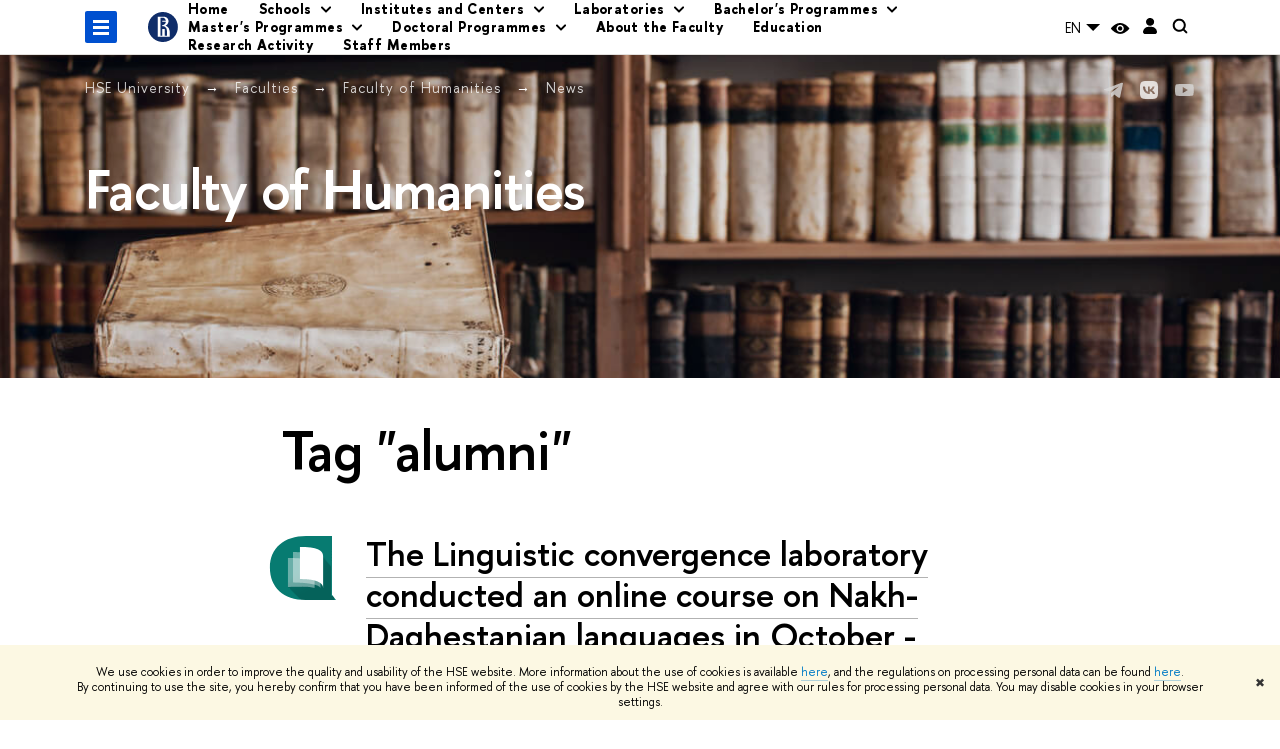

--- FILE ---
content_type: text/html; charset=utf-8
request_url: https://hum.hse.ru/en/news/tags/alumni/
body_size: 14797
content:
<!DOCTYPE html>
<html lang="en" itemscope itemtype="http://schema.org/WebPage">
<head>
	
	<title>Tag "alumni" – News – Faculty of Humanities – HSE University</title>

	
	<meta charset="utf-8">
	<meta http-equiv="X-UA-Compatible" content="IE=Edge" />
	
		<meta name="viewport" content="width=device-width, initial-scale=1"/>
	
	<meta property="og:title" content="Faculty of Humanities">
	<meta name="mrc__share_title" content="Faculty of Humanities">
	<meta itemprop="name" content="Faculty of Humanities"><meta property="og:image" content="https://www.hse.ru/images/fb/hse_en_thumb.jpg">
	<meta itemprop="image" content="https://www.hse.ru/images/fb/hse_en_thumb.jpg">
	<link rel="image_src" href="https://www.hse.ru/images/fb/hse_en_thumb.jpg"><meta property="og:url" content="https://hum.hse.ru/en/"><meta property="og:type" content="website">

	<link rel="apple-touch-icon" sizes="180x180" href="/f/src/global/i/favicon/favicon_ios_180x180.png">
	<link rel="icon" type="image/png" sizes="32x32" href="/f/src/global/i/favicon/favicon_32x32.png">
	<link rel="icon" type="image/png" sizes="16x16" href="/f/src/global/i/favicon/favicon_16x16.png">
	<link rel="mask-icon" href="/f/src/global/i/favicon/favicon.svg" color="#0F2D69">
	<link rel="manifest" href="/f/src/manifest/manifest_en.json">
	<meta name="msapplication-config" content="/f/src/global/i/favicon/browserconfig.xml">
	<link rel="shortcut icon" type="image/x-icon" href="/favicon.ico">
	
	<link href="https://hum.hse.ru/en/news/tags/alumni/" rel="canonical"><link rel="next" href="https://hum.hse.ru/en/news/tags/alumni/page2.html">
	
		<meta name="theme-color" content="#1658DA"/>
	
	

	<!--[if lt IE 10]><script src="/f/src/global/bower_components/es5-shim/es5-shim.min.js"></script><![endif]-->
	<script src="https://www.hse.ru/f/src/global/js/job.js" async></script>

	
	<link rel="stylesheet" href="/f/src/projects/unshm1/unshm1.css" media="all"/>
	<link rel="stylesheet" href="/f/src/global/css/vision.css" media="all">
	<link rel="stylesheet" href="/f/src/global/css/sitemap.css" media="all">
	<link rel="stylesheet" href="/f/src/global/css/fotorama.css" media="all">
	<link rel="stylesheet" href="/f/src/global/css/magnific-popup.min.css" media="all">
	<link rel="stylesheet" href="/f/src/global/css/owl.carousel2.min.css">

	
	
	
	
		<script src="/f/src/global/js/cache/jquery-1.12.4.min/jquery-ui/jquery.ui.touch-punch.min/hse.utils/errtrack/main/modernizr/popup/switcher/tag/jquery.cookie/sitemap.ajax/vision/fotorama/jquery.magnific-popup.min/ctrlshifte/owl.carousel2.min/emerge/events-switcher/masonry.pkgd.min/imagesloaded.pkgd.min/universal.js"></script>
	

	
	<script type="text/javascript" src="/f/src/global/js/gibs.js"></script>
	
	
	
		
	       		
		
	
		
	       		
		
	
		
	       		
	

		
	
		
	       		
	

		
	
		
	       		
	

		
	

	
	
	
		
	       		
		
	
		
	       		
	

		
	
		
	       		
	
	<link rel="stylesheet" href="/f/src/projects/unshm1/busedu.css" />
	<link rel="stylesheet" href="/f/src/projects/unshm1/promo.css" />
	<link rel="stylesheet" href="/f/src/projects/unshm1/overwrite.css" />
	<link rel="stylesheet" href="/f/src/pinkman/pinkman.css">
	
	
	<script src="/f/src/global/js/stellar.min.js"></script>
	<script src="/f/src/global/js/glide.js"></script>
	<script src="/f/src/global/js/dragscroll.js"></script>
	<script>
		if (!Object.assign) {
			Object.defineProperty(Object, 'assign', {
				enumerable: false,
				configurable: true,
				writable: true,
				value: function(target) {
					'use strict';
					if (target === undefined || target === null) {
						throw new TypeError('Cannot convert first argument to object');
					}

					var to = Object(target);
					for (var i = 1; i < arguments.length; i++) {
						var nextSource = arguments[i];
						if (nextSource === undefined || nextSource === null) {
							continue;
						}
						nextSource = Object(nextSource);

						var keysArray = Object.keys(Object(nextSource));
						for (var nextIndex = 0, len = keysArray.length; nextIndex < len; nextIndex++) {
							var nextKey = keysArray[nextIndex];
							var desc = Object.getOwnPropertyDescriptor(nextSource, nextKey);
							if (desc !== undefined && desc.enumerable) {
								to[nextKey] = nextSource[nextKey];
							}
						}
					}
					return to;
				}
			});
		}
		(function() {
			//polyfill closest IE11
			if (!Element.prototype.closest) {
			Element.prototype.closest = function(css) {
				var node = this;

				while (node) {
					if (node.matches(css)) return node;
					else node = node.parentElement;
				}
				return null;
				};
			}
		})();

		function initGlide(className, opt, replaceAll) {
			const glideOptions = {
			rewind: false,
				gap: 0,
				animationDuration: 700,
				breakpoints: {
					1279: {
						animationDuration: 500
					}
				},
				classes: {
					direction: {
						ltr: 'pk-glide_ltr',
						rtl: 'pk-glide_rtl'
					},
					slider: 'pk-glide_slider',
					carousel: 'pk-glide_carousel',
					swipeable: 'pk-glide_swipeable',
					dragging: 'pk-glide_dragging',
					cloneSlide: 'pk-glide__slide_clone',
					activeNav: 'pk-glide__bullet_active',
					activeSlide: 'pk-glide__slide_active',
					disabledArrow: 'pk-glide__arrow_disabled'
				}
			};
			const options = typeof replaceAll === 'undefined' ? Object.assign(glideOptions, opt || {}) : opt;
			var pkGlide = new Glide('.' + className, options);
			const glideEl = document.querySelector('.' + className);
			const glideSlides = glideEl.querySelectorAll('.pk-glide__slide');


			function slidesClassToggle() {
				const currentSlide = glideEl.querySelector('.pk-glide__slide_active');
				if (currentSlide) {
					let prevEl = currentSlide.previousElementSibling || currentSlide.parentNode.lastElementChild;
					let nextEl = currentSlide.nextElementSibling || currentSlide.parentNode.firstElementChild;
					Array.prototype.slice.call(glideSlides || []).forEach(function(element) {
						element.classList.remove('pk-glide__slide_prev');
						element.classList.remove('pk-glide__slide_next');
					});
					prevEl.classList.add('pk-glide__slide_prev');
					nextEl.classList.add('pk-glide__slide_next');
				}
			}

			function counterToggle() {
				const currentSlide = glideEl.querySelector('.pk-glide__slide_active');
				if (currentSlide) {
					const totalSlidesCounter = glideEl.querySelector('.pk-glide__total-slides');
					const currentSlideCounter = glideEl.querySelector('.pk-glide__current-slide');
					const nodes = Array.prototype.slice.call( currentSlide.parentElement.querySelectorAll('.pk-glide__slide:not(.pk-glide__slide_clone)') );
					const currentSlideIndex = nodes.indexOf(currentSlide) + 1;
					currentSlideCounter.textContent = currentSlideIndex;
					totalSlidesCounter.textContent = currentSlide.parentElement.querySelectorAll('.pk-glide__slide:not(.pk-glide__slide_clone)').length;
				}
			}

			pkGlide.on(['build.after'], function() {
				slidesClassToggle();
				counterToggle();
			});

			pkGlide.on(['run.before'], function() {
				if (glideEl.classList.contains('pk-glide_no-animation')) glideEl.classList.remove('pk-glide_no-animation');
				slidesClassToggle();
			});

			pkGlide.on(['run.after'], function() {
				counterToggle();
			});

			pkGlide.mount();

			glideEl.addEventListener('click', function(){
				pkGlide.update({autoplay: 0});
			});
		}

		$(function(){
			/*
			$.stellar({
				responsive: true,
				horizontalScrolling: false,
				positionProperty: 'transform'
			});
			*/
			var fotoramaPromo = $('.fotorama--promo').data('fotorama');
			$('.js-fotorama__arr--next').on('click',function(){
				fotoramaPromo.show('>');
			});
			$('.js-fotorama__arr--prev').on('click',function(){
				fotoramaPromo.show('<');
			});
			localStorage.setItem("windowScrollTop", 0);
		});

			//foldable
			(function() {
				function init() {
					const foldableBlocks = document.querySelectorAll('.pk-foldable');

					function clickHandler(event) {
						const contentItem = event.target.closest('.pk-foldable__item')
						const content = contentItem.querySelector('.pk-foldable__content');
						const index = Array.from(contentItem.parentNode.children).indexOf(contentItem);
						const contents = event.target.closest('.pk-foldable').querySelectorAll('.pk-foldable__content');
						if(content) {
							Array.prototype.forEach.call((contents || []), function (item, currentIndex) {
								if(index !== currentIndex) item.classList.remove('pk-foldable__content_selected');
							});
							content.classList.toggle('pk-foldable__content_selected');
						}
					}

					Array.prototype.forEach.call((foldableBlocks || []), function (foldable) {
						foldable.addEventListener('click', clickHandler);
					});
				}
				document.addEventListener('DOMContentLoaded', init);
			})();


			//left or right submenu pos
			(function() {
				function init() {
					function calculateMenuPos() {
						const popups = document.querySelectorAll('.pk-submenu-popup');
						Array.prototype.forEach.call((popups || []), function (popup) {
							const leftCornerPos = popup.getBoundingClientRect().left;
							const blockWidth = popup.getBoundingClientRect().width;
							const submenu = popup.querySelector('.pk-submenu_submenu');
							if(submenu) {
								const submenuWidth = submenu.getBoundingClientRect().width || 0;
								const pos = document.body.clientWidth - (leftCornerPos + blockWidth + submenuWidth);
								if (pos < 0) {
									popup.classList.add('pk-submenu-popup_right');
								} else {
									popup.classList.remove('pk-submenu-popup_right');
								}
							}
						});
					}

					let resizeTimeout;
					function resizeThrottler() {
						if ( !resizeTimeout ) {
							resizeTimeout = setTimeout(function() {
								resizeTimeout = null;
								calculateMenuPos();
							}, 66);
						}
					}
					calculateMenuPos();
					window.addEventListener("resize", resizeThrottler, false);
				}
				document.addEventListener('DOMContentLoaded', init);
			})();

			//tabs
			(function() {
				function init() {
					const tabsBlocks = document.querySelectorAll('.pk-tabs');

					function clickHandler(event) {
						const tabItem = event.target.closest('.pk-tabs__item');
						if(tabItem) {
							const index = Array.from(tabItem.parentNode.children).indexOf(tabItem);
							selectContainer(event, tabItem, index);
						}
						if (tabItem && !tabItem.classList.contains('pk-tabs__item_selected')) {
							selectTab(event, tabItem);
						}
					}

					function selectContainer(event, tabItem, index) {
						const contents = tabItem.closest('.pk-tabs').querySelectorAll('.pk-tabs__content');
						Array.prototype.forEach.call((contents || []), function (item, curentIndex) {
								item.classList.remove('pk-tabs__content_selected');
								if (curentIndex == index) item.classList.add('pk-tabs__content_selected');
						});
					}

					function selectTab(event, activeTab) {
						const tabs = event.target.closest('.pk-tabs__list').querySelectorAll('.pk-tabs__item');
						Array.prototype.forEach.call((tabs || []), function (item) {
							item.classList.remove('pk-tabs__item_selected');
						});
						activeTab.classList.add('pk-tabs__item_selected');
					}
					Array.prototype.forEach.call((tabsBlocks || []), function (tabBlock) {
						tabBlock.addEventListener('click', clickHandler);
					});
				}
				document.addEventListener('DOMContentLoaded', init);
			})();
	</script>
	<script>
		$(function(){
			const page = $('.page');
			$('.pk-menu__item').hover(function(){
				const currentEl = $(this);
				const popup = currentEl.find('.pk-submenu-popup');
				const leftOffset = currentEl.offset().left - page.offset().left;
				const rightOfset = page.width() - currentEl.width() - leftOffset;

				if(rightOfset < 360) {
					popup.css('left',  (rightOfset - 360) + 'px');
				} else {
					popup.css('left',  0);
				}
			});
			const menu = document.querySelector('.pk-menu');
			if (menu) {
				menu.addEventListener('click', function(e){
					const itemArr = e.target.closest('.pk-menu__arr');
					const itemLabel = e.target.closest('.pk-menu__link');
					const subitemArr = e.target.closest('.pk-submenu__arr');
					const subitemLabel = e.target.closest('.pk-submenu__link');
					if ( itemArr || (itemLabel && !itemLabel.hasAttribute('href')) ) {
						const item = e.target.closest('.pk-menu__item_with-menu');
						if (item) item.classList.toggle('pk-menu__item_open');
					}
					if ( subitemArr || (subitemLabel && !subitemLabel.hasAttribute('href')) ) {
						const subitem = e.target.closest('.pk-submenu__item_with-menu');
						if (subitem) subitem.classList.toggle('pk-submenu__item_open');
					}
				});
			}
		});
	</script>
	<style>
		
			@media screen and (max-width: 995px) {
				.header-top, .header-board__title, .header-board__top {
					background-color: #1658DA
				}
			}
		
		
		
		
	</style>
	

		
	

	
	<script type="text/javascript">
		(function() {
			var s = document.createElement('script'); s.type = 'text/javascript'; s.async = true;
			s.src = '/f/src/_/jquery.orfo.js';
			s.onload = s.onreadystatechange = function() {
				if ($.fn.hseOrfo) {	// old IE...
					$(document).hseOrfo({
						'lang': 'en'
					});
				}
			};
			var t = document.getElementsByTagName('script')[0]; t.parentNode.insertBefore(s, t);
		})();

		$(function() {
			var sidebar = '.sidebar .sidebar__inner';
			var modules = '.modules .modules__inner';
			var content = '.content .content__inner';
			var custom = '.js-orfo';
			var selector = $($.grep([custom, sidebar, modules, content], function(selector) { return $(selector).length})).get(0);

			if( selector ) {
				var mistake = "&lt;br /&gt; &lt;noindex&gt; &lt;span class=&quot;with-icon with-icon_tick&quot;&gt;&amp;nbsp;&lt;/span&gt; &lt;p class=&quot;last_child with-indent&quot;&gt; Have you spotted a typo?&lt;br /&gt; Highlight it, click Ctrl+Enter and send us a message. Thank you for your help! &lt;/p&gt; &lt;/noindex&gt;";
				var code = $('<textarea/>').html(mistake).text() 
				$(selector).append(code);
			}
		});
	</script>

	<!-- counter -->
	
		<script src="/f/gtm/ip"></script><script type='text/javascript'><!--
(function(w,d,s,l,i){w[l]=w[l]||[];w[l].push({'gtm.start':
	new Date().getTime(),event:'gtm.js'});var f=d.getElementsByTagName(s)[0],
	j=d.createElement(s),dl=l!='dataLayer'?'&l='+l:'';j.async=true;j.src=
	'https://www.googletagmanager.com/gtm.js?id='+i+dl;f.parentNode.insertBefore(j,f);
	})(window,document,'script','dataLayer','GTM-P6DCQX');
//-->
</script>
	
	<!-- /counter -->
	


	
</head>
<body data-lang="en" data-unit="139191145">
	


	<!-- LAYOUT -->
	
	<div class="page page_publications">
		
<!--noindex-->
	<div style="display:none;" class="browser_outdate">
		В старых версиях браузеров сайт может отображаться некорректно. Для оптимальной работы с сайтом рекомендуем воспользоваться современным браузером.
	</div>
	
	<div style="display:none;" class="gdpr_bar">
		<div class="gdpr_bar__inner">
			<noindex>
<p>We use cookies in order to improve the quality and usability of the HSE website. More information about the use of cookies is available <a href="https://www.hse.ru/en/cookie.html">here</a>, and the regulations on processing personal data can be found <a href="https://www.hse.ru/en/data_protection_regulation">here</a>. By&nbsp;continuing to use the site, you hereby confirm that you have been informed of the use of cookies by the HSE website and agree with our rules for processing personal data. You may disable cookies in your browser settings.</p>
</noindex>
			<span class="gdpr_bar__close">&#x2716;</span>
		</div>
	</div>
	
<!--/noindex-->

		
	
	
		
	
	
	<header class="pk-header " style="background-color: #F8F5F2;background-image: url(/pubs/share/direct/867001268.jpg);
					background-size:cover;
					background-repeat:no-repeat;">
		
	

		
			<div class="pk-header__overlay" style="background: #0f2d69; opacity: 0.12;"></div>
		
		<div class="pk-top">
			<div class="sv-control">
			<div class="sv-control__block">
				<ul class="sv-control__list sv-size">
					<li data-type="size" data-value="normal" class="sv-control__item sv-control__item--s_normal active">A</li>
					<li data-type="size" data-value="medium" class="sv-control__item sv-control__item--s_medium">A</li>
					<li data-type="size" data-value="large" class="sv-control__item sv-control__item--s_large">A</li>
				</ul>
			</div>
			<div class="sv-control__block">
				<ul class="sv-control__list sv-spacing">
					<li data-type="spacing" data-value="normal" class="active sv-control__item sv-control__item--ls_normal">ABC</li>
					<li data-type="spacing" data-value="medium" class="sv-control__item sv-control__item--ls_medium">ABC</li>
					<li data-type="spacing" data-value="large" class="sv-control__item sv-control__item--ls_large">ABC</li>
				</ul>
			</div>
			<div class="sv-control__block">
				<ul class="sv-control__list sv-contrast">
					<li data-type="contrast" data-value="normal" class="sv-control__item sv-control__item---color1 active">А</li>
					<li data-type="contrast" data-value="invert" class="sv-control__item sv-control__item---color2">А</li>
					<li data-type="contrast" data-value="blue" class="sv-control__item sv-control__item---color3">А</li>
					<li data-type="contrast" data-value="beige" class="sv-control__item sv-control__item---color4">А</li>
					<li data-type="contrast" data-value="brown" class="sv-control__item sv-control__item---color5">А</li>
				</ul>
			</div>
			<div class="sv-control__block">
				<ul class="sv-control__list sv-image">
					<li data-type="image" data-value="on" class="sv-control__item sv-control__item--image_on active"></li>
					<li data-type="image" data-value="off" class="sv-control__item sv-control__item--image_off"></li>
				</ul>
			</div>
			<div class="sv-control__block">
				<div class="sv-off js-sv-off">
					Regular version of the site
				</div>
			</div>
		</div>
			
				
					<div class="header-top header-top--primary ">
		<div class="header-top__left">
			
		<span class="control control_sitemap">
			<!--ins></ins-->
			<span class="control_sitemap__line"></span>
		</span>

			<a href="https://www.hse.ru/en/" class=" simple-logo">
				<svg xmlns="http://www.w3.org/2000/svg" width="30" height="30" viewBox="0 0 309 309" fill="none">
					<path fill-rule="evenodd" clip-rule="evenodd" d="M68.4423 26.0393C93.7686 9.06174 123.545 0 154.005 0C194.846 0 234.015 16.275 262.896 45.2451C291.777 74.2153 308.005 113.508 308.01 154.481C308.013 185.039 298.984 214.911 282.065 240.321C265.145 265.731 241.094 285.537 212.953 297.234C184.813 308.931 153.847 311.993 123.972 306.034C94.0966 300.074 66.6537 285.361 45.1138 263.755C23.5739 242.148 8.90442 214.619 2.96053 184.649C-2.98335 154.678 0.0653089 123.612 11.721 95.3799C23.3767 67.1476 43.1159 43.0168 68.4423 26.0393ZM180.336 140.561C212.051 151.8 224.284 177.329 224.284 215.345V255.047H99.593V48.1729H154.908C175.847 48.1729 184.602 51.8575 194.493 59.5386C208.902 70.8654 211.166 87.3096 211.166 95.5561C211.299 106.453 207.484 117.028 200.43 125.316C195.128 132.023 188.214 137.269 180.336 140.561ZM196.038 211.485C196.038 168.722 182.396 145.328 147.339 145.328V134.927H147.553C152.962 134.963 158.306 133.751 163.173 131.385C168.041 129.018 172.301 125.561 175.624 121.28C182.066 113.463 183.387 106.093 183.688 99.5137H147.582V89.3566H183.378C182.573 82.4432 179.883 75.8863 175.604 70.4072C167.413 60.1917 155.812 58.4761 148.175 58.4761H127.771V243.779H147.582V174.57H173.554V243.652H196.038V211.485Z" fill="#0F2D69"></path>
				</svg>
			</a>
		</div><div class="header_breadcrumb is-mobile">
	<div class="header_breadcrumb__inner no_crumb_arrow">
		<a class="header_breadcrumb__link fa-header_body__crumb--first fa-header_body__crumb" href="https://www.hse.ru/en/">HSE University</a>
	</div>
</div>
		
			<div class="js-mobile_popup"><div class="header-board__top js-mobile_popup__top is-fixed is-mobile">
	<div class="header-top header-top--secondary">
		<div style="display: flex" class="left">
			
	

			

	<div class="dropdown-lang">
		<div class="dropdown-lang__control">
			
				
			
				
					EN
				
			
			<svg width="24" height="24" viewBox="0 0 24 24" fill="none" xmlns="http://www.w3.org/2000/svg">
				<path fill-rule="evenodd" clip-rule="evenodd" d="M5 9L12 16L19 9H5Z" fill="currentColor"></path>
			</svg>
		</div>
		<ul class="dropdown-lang__list">
			
				<li class="dropdown-lang__item">
					
						<a class="dropdown-lang__link link_no-underline js-lang-button" href="https://hum.hse.ru/news/">
							RU
						</a>
					
				</li>
			
				<li class="dropdown-lang__item">
					
				</li>
			
		</ul>
	</div>


			
        <a href="https://www.hse.ru/en/lkuser/" class="control control_user" title="User profile (HSE staff only)">
			<ins>
				<svg class="control_svg" width="17" height="18" viewBox="0 0 17 18" xmlns="http://www.w3.org/2000/svg"><path class="control__path" d="M13.702 13.175c.827.315 1.486.817 1.978 1.506.492.689.738 1.467.738 2.333h-16.419c0-1.417.532-2.5 1.595-3.248.394-.276 1.358-.591 2.894-.945.945-.118 1.457-.374 1.536-.768.039-.157.059-.61.059-1.358 0-.118-.039-.217-.118-.295-.157-.157-.315-.433-.472-.827-.079-.315-.157-.787-.236-1.417-.157.039-.285-.02-.384-.177-.098-.157-.177-.364-.236-.62l-.089-.443c-.157-.866-.098-1.28.177-1.24-.118-.157-.217-.532-.295-1.122-.118-.866-.059-1.634.177-2.303.276-.748.768-1.319 1.476-1.713.709-.394 1.476-.571 2.303-.532.787.039 1.506.276 2.156.709.65.433 1.093 1.024 1.329 1.772.197.551.217 1.319.059 2.303-.079.472-.157.768-.236.886.118-.039.207 0 .266.118.059.118.079.266.059.443l-.059.472c-.02.138-.049.246-.089.325l-.118.413c-.039.276-.108.472-.207.591-.098.118-.226.157-.384.118-.079.866-.217 1.476-.413 1.831 0 .039-.069.138-.207.295-.138.157-.207.256-.207.295v.65c0 .394.039.689.118.886.079.197.354.354.827.472.276.118.679.217 1.211.295.532.079.935.177 1.211.295z" fill="#0F2D69"/></svg>
			</ins>
        </a>

			<span class="control control_white control_search js-search_mobile_control" title="Search"><ins><svg class="control_svg" width="19" height="19" viewBox="0 0 19 19" xmlns="http://www.w3.org/2000/svg"><path d="M12.927 7.9c0-1.384-.492-2.568-1.476-3.552s-2.168-1.476-3.552-1.476-2.568.492-3.552 1.476-1.476 2.168-1.476 3.552.492 2.568 1.476 3.552 2.168 1.476 3.552 1.476 2.568-.492 3.552-1.476 1.476-2.168 1.476-3.552zm4.053 11.1l-4.603-4.592c-1.339.928-2.832 1.391-4.477 1.391-1.07 0-2.093-.208-3.069-.623-.976-.415-1.818-.976-2.525-1.683-.707-.707-1.268-1.549-1.683-2.525-.415-.976-.623-1.999-.623-3.069 0-1.07.208-2.093.623-3.069.415-.976.976-1.818 1.683-2.525.707-.707 1.549-1.268 2.525-1.683.976-.415 1.999-.623 3.069-.623 1.07 0 2.093.208 3.069.623.976.415 1.818.976 2.525 1.683.707.707 1.268 1.549 1.683 2.525.415.976.623 1.999.623 3.069 0 1.646-.464 3.138-1.391 4.477l4.603 4.603-2.031 2.02z" fill="#1658DA"/></svg></ins></span>
		</div>
		<div class="right">
			<div class="header__controls">
				
					<span onclick="void(0)" class="control is-mobile control_menu control_menu--close js-control_menu_close"><ins></ins></span>
				
			</div>
		</div>
	</div>
	<div class="js-search_mobile_popup not_display is-mobile">
		<div class="search-form">
			<form action="https://www.hse.ru/en/search/index.html">
				<div class="search-form__button">
					<button class="button button_grey ">Search</button>
				</div>
				<div class="search-form__input">
					<input type="text" name="text" placeholder="Looking for..." class="input fa-search_input input100 input_mr">
					<input type="hidden" name="simple" value="1">
					<input name="searchid" type="hidden" value="2284688">
				</div>
			</form>
		</div>
		<div class="popup__block">
			<a href="https://hum.hse.ru/en/search/search.html?simple=0&searchid=2284688" class="link_white">Advanced search</a>
		</div>
	</div>
	<div class="header-board__title">
		<a class="link_white link_no-underline" href="https://hum.hse.ru/en/">Faculty of Humanities</a>
	</div>
</div>
<div class="js-mobile_popup__inner">
					
		<ul class="pk-menu ">
			
				
					<li class="pk-menu__item"><a href="https://hum.hse.ru/en/" class="pk-menu__link">Home</a></li>
				
			
				
					<li class="pk-menu__item pk-menu__item_with-menu"><span class="pk-menu__link">Schools</span>
						<i class="pk-menu__arr"></i>
						<div class="pk-submenu-popup">
							<ul class="pk-submenu pk-menu__sub pk-submenu_">
								
									
										<li class="pk-submenu__item"><a href="http://hist.hse.ru/en/" class="pk-submenu__link">Schools of History</a></li>
									
								
									
										<li class="pk-submenu__item"><a href="http://ling.hse.ru/en/" class="pk-submenu__link">Schools of Linguistics</a></li>
									
								
									
										<li class="pk-submenu__item"><a href="http://philology.hse.ru/en/" class="pk-submenu__link">Schools of Philological Studies</a></li>
									
								
									
										<li class="pk-submenu__item"><a href="http://lang.hse.ru/en/" class="pk-submenu__link">Schools of Foreign Languages</a></li>
									
								
									
										<li class="pk-submenu__item"><a href="https://phc.hse.ru/en/" class="pk-submenu__link">School of Philosophy and Cultural Studies</a></li>
									
								
									
										<li class="pk-submenu__item"><a href="https://hum.hse.ru/en/dopf/" class="pk-submenu__link">School of General and Applied Philology (archive)</a></li>
									
								
									
										<li class="pk-submenu__item"><a href="https://hum.hse.ru/en/ditl/" class="pk-submenu__link">School of Literary History and Theory (archive)</a></li>
									
								
							</ul>
						</div>
					</li>
				
			
				
					<li class="pk-menu__item pk-menu__item_with-menu"><span class="pk-menu__link">Institutes and Centers</span>
						<i class="pk-menu__arr"></i>
						<div class="pk-submenu-popup">
							<ul class="pk-submenu pk-menu__sub pk-submenu_">
								
									
										<li class="pk-submenu__item"><a href="https://iocs.hse.ru/en/" class="pk-submenu__link">Institute for Oriental and Classical Studies</a></li>
									
								
									
										<li class="pk-submenu__item"><a href="http://hist.hse.ru/en/war/" class="pk-submenu__link">International Center for the History and Sociology of World War II and Its Consequences</a></li>
									
								
									
										<li class="pk-submenu__item"><a href="http://www.hse.ru/en/rfl/" class="pk-submenu__link">Russian Language Centre</a></li>
									
								
									
										<li class="pk-submenu__item"><a href="https://hum.hse.ru/en/digital/" class="pk-submenu__link">HSE Centre for Digital Humanities</a></li>
									
								
									
										<li class="pk-submenu__item"><a href="https://www.hse.ru/en/neuroling/" class="pk-submenu__link">Center for Language and Brain</a></li>
									
								
									
										<li class="pk-submenu__item"><a href="https://hist.hse.ru/en/ica/" class="pk-submenu__link">International Centre of Anthropology</a></li>
									
								
									
										<li class="pk-submenu__item"><a href="https://cfs.hse.ru/en/" class="pk-submenu__link">Centre for Fundamental Sociology</a></li>
									
								
							</ul>
						</div>
					</li>
				
			
				
					<li class="pk-menu__item pk-menu__item_with-menu"><span class="pk-menu__link">Laboratories</span>
						<i class="pk-menu__arr"></i>
						<div class="pk-submenu-popup">
							<ul class="pk-submenu pk-menu__sub pk-submenu_">
								
									
										<li class="pk-submenu__item"><a href="http://hum.hse.ru/en/philology/lingvosem/" class="pk-submenu__link">Laboratory of Linguo-Semiotic Studies</a></li>
									
								
									
										<li class="pk-submenu__item"><a href="https://medieval.hse.ru/" class="pk-submenu__link">Centre for Medieval Studies (RU)</a></li>
									
								
									
										<li class="pk-submenu__item"><a href="https://philology.hse.ru/conflictology/" class="pk-submenu__link">Laboratory of Linguistic Conflict Resolution Studies and Contemporary Communicative Practices (RU)</a></li>
									
								
									
										<li class="pk-submenu__item"><a href="https://hum.hse.ru/lyubimov/" class="pk-submenu__link">Project Laboratory for Studies of Yury Lyubimov&#39;s Work and Director&#39;s Theatre of XX-XXI centuries (RU)</a></li>
									
								
									
										<li class="pk-submenu__item"><a href="https://reid.hse.ru/en/" class="pk-submenu__link">International Laboratory for the Study of Russian and European Intellectual Dialogue</a></li>
									
								
									
										<li class="pk-submenu__item"><a href="https://ilcl.hse.ru/en/" class="pk-submenu__link">Linguistic Convergence Laboratory</a></li>
									
								
									
										<li class="pk-submenu__item"><a href="https://llfp.hse.ru/en/" class="pk-submenu__link">International Laboratory for Logic, Linguistics and Formal Philosophy</a></li>
									
								
									
										<li class="pk-submenu__item"><a href="https://hum.hse.ru/en/" class="pk-submenu__link">Russia’s Regions in Historical Perspective</a></li>
									
								
							</ul>
						</div>
					</li>
				
			
				
					<li class="pk-menu__item pk-menu__item_with-menu"><span class="pk-menu__link">Bachelor&#39;s Programmes</span>
						<i class="pk-menu__arr"></i>
						<div class="pk-submenu-popup">
							<ul class="pk-submenu pk-menu__sub pk-submenu_">
								
									
										<li class="pk-submenu__item"><a href="https://www.hse.ru/en/ba/antiq/" class="pk-submenu__link">Classical Studies</a></li>
									
								
									
										<li class="pk-submenu__item"><a href="http://www.hse.ru/en/ba/cultural/" class="pk-submenu__link">Cultural Studies</a></li>
									
								
									
										<li class="pk-submenu__item"><a href="https://www.hse.ru/en/ba/egyptology/" class="pk-submenu__link">Egyptology</a></li>
									
								
									
										<li class="pk-submenu__item"><a href="http://www.hse.ru/en/ba/lang/" class="pk-submenu__link">Foreign Languages and Cross-cultural Communication</a></li>
									
								
									
										<li class="pk-submenu__item"><a href="http://www.hse.ru/en/ba/ling/" class="pk-submenu__link">Fundamental and Computational Linguistics</a></li>
									
								
									
										<li class="pk-submenu__item"><a href="http://www.hse.ru/en/ba/hist/" class="pk-submenu__link">History</a></li>
									
								
									
										<li class="pk-submenu__item"><a href="http://www.hse.ru/en/ba/histart/" class="pk-submenu__link">History of Art</a></li>
									
								
									
										<li class="pk-submenu__item"><a href="https://www.hse.ru/en/ba/korea/" class="pk-submenu__link">Korean Language, Literature, and Culture</a></li>
									
								
									
										<li class="pk-submenu__item"><a href="https://www.hse.ru/en/ba/asia/" class="pk-submenu__link">Languages and Literature of Southeast Asia</a></li>
									
								
									
										<li class="pk-submenu__item"><a href="http://www.hse.ru/en/ba/philology/" class="pk-submenu__link">Philology</a></li>
									
								
									
										<li class="pk-submenu__item"><a href="http://www.hse.ru/en/ba/phil/" class="pk-submenu__link">Philosophy</a></li>
									
								
							</ul>
						</div>
					</li>
				
			
				
					<li class="pk-menu__item pk-menu__item_with-menu"><span class="pk-menu__link">Master&#39;s Programmes</span>
						<i class="pk-menu__arr"></i>
						<div class="pk-submenu-popup">
							<ul class="pk-submenu pk-menu__sub pk-submenu_">
								
									
										<li class="pk-submenu__item"><a href="https://www.hse.ru/en/ma/aea/" class="pk-submenu__link">Classical and Oriental Archaeology</a></li>
									
								
									
										<li class="pk-submenu__item"><a href="https://www.hse.ru/en/ma/ling/" class="pk-submenu__link">Computational Linguistics</a></li>
									
								
									
										<li class="pk-submenu__item"><a href="https://www.hse.ru/en/ma/litmaster/" class="pk-submenu__link">Creative Writing</a></li>
									
								
									
										<li class="pk-submenu__item"><a href="https://www.hse.ru/en/ma/cstudies/" class="pk-submenu__link">Culture Studies</a></li>
									
								
									
										<li class="pk-submenu__item"><a href="https://www.hse.ru/en/ma/dh/" class="pk-submenu__link">Digital Humanities</a></li>
									
								
									
										<li class="pk-submenu__item"><a href="https://www.hse.ru/en/ma/inhist/" class="pk-submenu__link">East European Studies</a></li>
									
								
									
										<li class="pk-submenu__item"><a href="https://www.hse.ru/en/ma/lc/students/" class="pk-submenu__link">Foreign Languages and Cross-cultural Communication</a></li>
									
								
									
										<li class="pk-submenu__item"><a href="https://www.hse.ru/en/ma/germanica/" class="pk-submenu__link">Germanica: History and Modernity</a></li>
									
								
									
										<li class="pk-submenu__item"><a href="http://www.hse.ru/en/ma/socialhist/" class="pk-submenu__link">Historical Knowledge</a></li>
									
								
									
										<li class="pk-submenu__item"><a href="http://www.hse.ru/en/ma/art/" class="pk-submenu__link">History of Artistic Culture and the Arts Market</a></li>
									
								
									
										<li class="pk-submenu__item"><a href="https://www.hse.ru/en/ma/langpolicy/" class="pk-submenu__link">Language Policy in the Context of Ethnocultural Diversity</a></li>
									
								
									
										<li class="pk-submenu__item"><a href="https://www.hse.ru/en/ma/tling/" class="pk-submenu__link">Linguistic Theory and Language Description</a></li>
									
								
									
										<li class="pk-submenu__item"><a href="https://www.hse.ru/en/ma/medieval/" class="pk-submenu__link">Medieval Studies</a></li>
									
								
									
										<li class="pk-submenu__item"><a href="https://www.hse.ru/en/ma/mw/" class="pk-submenu__link">Muslim Worlds in Russia (History and Culture)</a></li>
									
								
									
										<li class="pk-submenu__item"><a href="http://www.hse.ru/en/ma/philosophical/" class="pk-submenu__link">Philosophical Anthropology</a></li>
									
								
									
										<li class="pk-submenu__item"><a href="https://www.hse.ru/en/ma/relhist/" class="pk-submenu__link">Philosophy and History of Religion</a></li>
									
								
									
										<li class="pk-submenu__item"><a href="https://www.hse.ru/en/ma/foreign/" class="pk-submenu__link">Russian as a Foreign Language in Cross-cultural Perspective</a></li>
									
								
									
										<li class="pk-submenu__item"><a href="https://www.hse.ru/en/ma/literature/" class="pk-submenu__link">Russian Literature and Comparative Literature</a></li>
									
								
							</ul>
						</div>
					</li>
				
			
				
					<li class="pk-menu__item pk-menu__item_with-menu"><span class="pk-menu__link">Doctoral Programmes</span>
						<i class="pk-menu__arr"></i>
						<div class="pk-submenu-popup">
							<ul class="pk-submenu pk-menu__sub pk-submenu_">
								
									
										<li class="pk-submenu__item"><a href="http://phs.hse.ru/en/" class="pk-submenu__link">Doctoral School of Philology</a></li>
									
								
									
										<li class="pk-submenu__item"><a href="http://aspirantura.hse.ru/en/philosophy/" class="pk-submenu__link">Doctoral School of Philosophy</a></li>
									
								
									
										<li class="pk-submenu__item"><a href="https://aspirantura.hse.ru/history/" class="pk-submenu__link">Doctoral School of History (RU)</a></li>
									
								
							</ul>
						</div>
					</li>
				
			
				
					<li class="pk-menu__item"><a href="https://hum.hse.ru/en/about" class="pk-menu__link">About the Faculty</a></li>
				
			
				
					<li class="pk-menu__item"><a href="https://hum.hse.ru/en/education" class="pk-menu__link">Education</a></li>
				
			
				
					<li class="pk-menu__item"><a href="https://hum.hse.ru/en/research-activity" class="pk-menu__link">Research Activity</a></li>
				
			
				
					<li class="pk-menu__item"><a href="https://hum.hse.ru/en/persons" class="pk-menu__link">Staff Members</a></li>
				
			
		</ul>
	

				</div>
			</div>
		
		<div class="header-top__right right">
			<div class="header__controls">
				
	

				

	<div class="dropdown-lang">
		<div class="dropdown-lang__control">
			
				
			
				
					EN
				
			
			<svg width="24" height="24" viewBox="0 0 24 24" fill="none" xmlns="http://www.w3.org/2000/svg">
				<path fill-rule="evenodd" clip-rule="evenodd" d="M5 9L12 16L19 9H5Z" fill="currentColor"></path>
			</svg>
		</div>
		<ul class="dropdown-lang__list">
			
				<li class="dropdown-lang__item">
					
						<a class="dropdown-lang__link link_no-underline js-lang-button" href="https://hum.hse.ru/news/">
							RU
						</a>
					
				</li>
			
				<li class="dropdown-lang__item">
					
				</li>
			
		</ul>
	</div>


				
<div class="control control_vision" title="Версия для слабовидящих" itemprop="copy">
	<a style="color: inherit;" class="control_vision-link link link_no-underline" href="https://hum.hse.ru/en/?vision=enabledq?vision=enabled">
		<svg width="19" height="11" viewBox="0 0 19 11" fill="none" xmlns="http://www.w3.org/2000/svg">
			<path fill-rule="evenodd" clip-rule="evenodd" d="M18.191 5.05168C18.0175 4.8396 14.1228 0.000244141 9.16779 0.000244141C4.21275 0.000244141 0.318125 4.8396 0.144602 5.05168C-0.0482008 5.28305 -0.0482008 5.61081 0.144602 5.86146C0.318125 6.07354 4.21275 10.9129 9.16779 10.9129C14.1228 10.9129 18.0175 6.05426 18.191 5.86146C18.3645 5.63009 18.3645 5.28305 18.191 5.05168ZM9.16779 9.08127C7.16263 9.08127 5.54309 7.46172 5.54309 5.45657C5.54309 3.45142 7.16263 1.83187 9.16779 1.83187C11.1729 1.83187 12.7925 3.45142 12.7925 5.45657C12.7925 7.46172 11.1729 9.08127 9.16779 9.08127Z" fill="black"/>
			<path d="M9.16915 7.65568C10.383 7.65568 11.3671 6.67162 11.3671 5.45772C11.3671 4.24382 10.383 3.25977 9.16915 3.25977C7.95525 3.25977 6.97119 4.24382 6.97119 5.45772C6.97119 6.67162 7.95525 7.65568 9.16915 7.65568Z" fill="black"/>
		</svg>
		<span style="display: none;">
			For visually-impaired
		</span>
	</a>
</div>

				
	<a href="https://www.hse.ru/en/lkuser/" class="control control_user" title="User profile (HSE staff only)">
		<ins>
			<svg class="control_svg" width="14" height="17" viewBox="0 0 14 17" fill="none" xmlns="http://www.w3.org/2000/svg">
				<path d="M13.9439 13.3744C13.4507 10.7027 11.1283 8.75024 8.41546 8.75024H5.59985C2.82535 8.75024 0.482437 10.7643 0.030296 13.4977C-0.195775 14.8747 0.872922 16.1078 2.2499 16.1078H11.7449C13.1424 16.1078 14.2111 14.8336 13.9645 13.4566L13.9439 13.3744Z" fill="black"/>
				<path d="M4.12011 6.5515C5.72315 8.15454 8.31269 8.19564 9.95684 6.6337L9.99794 6.5926C11.416 5.23618 11.5599 3.03713 10.3062 1.51629C8.60041 -0.538899 5.43543 -0.497795 3.79128 1.5985C2.64037 3.07823 2.76369 5.19507 4.09956 6.53094L4.12011 6.5515Z" fill="black"/>
			</svg>
		</ins>
	</a>

				
	<div class="control control_search" title="Search">
		<ins class="popup_opener">
			<svg class="control_svg" width="16" height="16" viewBox="0 0 16 16" fill="none" xmlns="http://www.w3.org/2000/svg">
				<path fill-rule="evenodd" clip-rule="evenodd" d="M10.4775 3.99755C12.2669 5.78695 12.2669 8.68815 10.4775 10.4776C8.68811 12.267 5.78692 12.267 3.99752 10.4775C2.20812 8.68815 2.20812 5.78695 3.99752 3.99755C5.78692 2.20815 8.68811 2.20814 10.4775 3.99755ZM12.5094 11.1797C14.4422 8.60159 14.2363 4.92807 11.8917 2.58339C9.32125 0.0129753 5.15379 0.0129755 2.58337 2.58339C0.0129596 5.15381 0.0129596 9.32129 2.58337 11.8917C4.92805 14.2364 8.60158 14.4423 11.1797 12.5094L13.8038 15.1336C14.171 15.5008 14.7664 15.5008 15.1336 15.1336C15.5008 14.7664 15.5008 14.171 15.1336 13.8038L12.5094 11.1797Z" fill="black"/>
			</svg>
		</ins>
		<div class="popup popup_search not_display">
			<div class="popup__inner">
				<div class="search-form">
				<form action="https://www.hse.ru/en/search/index.html">
					<div class="search-form__button">
						<button class="button button_grey">Search</button>
					</div>
					<div class="search-form__input">
						<input type="text" name="text" placeholder="Looking for..." class="input input100 input_mr"/>
						<input type="hidden" name="searchid" value="2284688"/>
						<input type="hidden" name="simple" value="1"/>
					</div>
				</form>
				</div>
				<div class="popup__block popup__block_indent">
					<a href="https://www.hse.ru/en/search/search.html?simple=0" class="link link_dark no-visited">Advanced search</a>
					<span class="b-adv-search"></span>
				</div>
			</div>
		</div>
	</div>

				
					<span onclick="void(0)" class="control is-mobile control_menu js-control_menu_open">
						<ins></ins>
						<span class="control__text">
							Menu
						</span>
					</span>
				
			</div>
		</div>
	</div>

				
			
		</div>
		
			<div class="pk-header__content pk-header__content_theme_dark" style="">
				<ul style="color: inherit;" class="pk-breadcrumb__list">
		
			
				<li class="pk-breadcrumb__item">
					<a class="pk-breadcrumb__link" href="//www.hse.ru/en/">
						HSE University
					</a>
				</li>
			
		
			
				<li class="pk-breadcrumb__item">
					<a class="pk-breadcrumb__link" href="http://www.hse.ru/en/education/faculty/">
						Faculties
					</a>
				</li>
			
		
			
				<li class="pk-breadcrumb__item">
					<a class="pk-breadcrumb__link" href="https://hum.hse.ru/en/">
						Faculty of Humanities
					</a>
				</li>
			
		
			
				<li class="pk-breadcrumb__item">
					<a class="pk-breadcrumb__link" href="https://hum.hse.ru/en/news/">
						News
					</a>
				</li>
			
		
			
		
	</ul>
				
				
					<p class="pk-header__title">
						
							<a class="pk-link pk-link_inherit" href="https://hum.hse.ru/en/">
								Faculty of Humanities
							</a>
						
					</p>
				
				<div class="pk-header__text pk-header-text pk-header-text_theme_dark">
					<p class="lead-in">&nbsp;</p>
<style type="text/css">.pk-header .wdj-social__icon::after {
	content: '';
	display: inline-block;
	width: 20px;
	height: 20px;
	filter: grayscale(1) brightness(3);
	opacity: 0.8;
}

.pk-header .wdj-social__icon:hover::after {
	opacity: 1;
}

.pk-header__text {
	position: unset;
}

.pk-header .wdj-social {
	position: absolute;
	top: 80px;
	display: block;
	width: auto;
	right: 50px;
	z-index: 2;
}


@media (max-width: 768px) {
	.pk-header .wdj-social {
		display: none;
	}
}

@media (min-width: 1280px) {
	.pk-header .wdj-social {
		right: 86px;
	}
}
.pk-header {background-position: 50% 30%;}




.pk-breadcrumb__list {width: 90%; color: #fff;}


.pk-breadcrumb__list :link,
.pk-breadcrumb__list :visited,
.pk-breadcrumb__list .link {
    opacity: 0.8;
}

.pk-breadcrumb__list :link:hover,
.pk-breadcrumb__list :visited:hover,
.pk-breadcrumb__list .link:hover {
    color: #fff;
    opacity: 1;
}

.pk-header-button:link, .pk-header-button:visited, .pk-header-button:hover {
    background: #fff;
    color: #8c000f;
    border: none;
    transition-property: all;
}

.pk-header-button:hover {
    background: #fff;
    color: #C77D33;
}
</style>
<div class="wdj-social"><a class="wdj-social__icon with-icon_tg-blue link_no-underline" href="https://hum.hse.ru/tg_hum" rel="nofollow" target="_blank">&zwj;</a><a class="wdj-social__icon with-icon_vk-blue link_no-underline" href="https://hum.hse.ru/vk_hum" target="_blank">&zwj;</a><a class="wdj-social__icon with-icon_yt-blue link_no-underline" href="https://hum.hse.ru/youtube_hum" target="_blank">&zwj;</a></div>

				</div>
				
			</div>
			
		
		
	

	</header>
	
	

	


		<div class="layout ">
			
		<div class="grid"></div>
		
	
	<div class="grid grid_3 grid--no_indent">
		

<div class="main">
	<div class="content">
		<div class="content__inner">
			

		<h1 class="post-title">
			
				Tag "alumni"
			
		</h1>
		

		<div class="posts posts_general">
			
	
		<a class="js-anchor js-anchor--top" id="pagetop"></a>
		<div class="post">
			<div class="post__extra ">
				<div class="post-meta">
					
	<div class="post-meta__filter-ico rubric-white rubric_46">
		
			<svg xmlns="http://www.w3.org/2000/svg" xmlns:xlink="http://www.w3.org/1999/xlink" width="70" height="70" viewBox="0 0 70 70">
					<rect x="0" y="0" width="70" height="70" clip-path="url(#hse-mask)" fill="#0941AF"></rect>
					<image class="svg" xlink:href="/f/src/global/i/mask-rubric-cut.png" src="/f/src/global/i/mask-rubric-cut.png" width="70" height="70" clip-path="url(#hse-mask)"></image>
			</svg>
			<span class="filter-ico filter-ico_mask"><img src="/f/src/global/i/mask-pic.png" width="70" height="70"></span>
		
	</div>

				</div>
			</div>
			<div class="post__content">
				<h2 class="first_child ">
					<a title="The Linguistic convergence laboratory conducted an online course on Nakh-Daghestanian languages in October - December 2020" href="https://ling.hse.ru/en/news/428429895.html" class="link link_dark2 no-visited">The Linguistic convergence laboratory conducted an online course on Nakh-Daghestanian languages in October - December 2020</a>
				</h2>
			</div>
			<div class="post__text">
				
					
					<style>.fa-islider_box .fotorama__img { max-width: 100% !important;}</style>
				
				
					<div class="picture first_child"><img alt="The Linguistic convergence laboratory conducted an online course on Nakh-Daghestanian languages in October - December 2020" title="The Linguistic convergence laboratory conducted an online course on Nakh-Daghestanian languages in October - December 2020" src="/data/2020/12/23/1344229525/1.JPG" width="100%"></div>
				
				The Linguistic convergence laboratory organized an open course in English about the main area of ​​expertise of the laboratory - the languages ​​of the Nakh-Daghestanian (also known as East Caucasian) language family.
			</div>
			<div class="post__footer">
				
	
		<div class="tag-set">
			
				<a class="rubric rubric_46" href="https://hum.hse.ru/en/news/research/"><span class="rubric__inner">Research & Expertise</span></a>
			
			
				<a class="tag rubric rubric--tag" href="https://hum.hse.ru/en/news/tags/alumni/" title="alumni"><span class="rubric__inner">alumni</span></a>
			
				<a class="tag rubric rubric--tag" href="https://hum.hse.ru/en/news/tags/professors/" title="professors"><span class="rubric__inner">professors</span></a>
			
				<a class="tag rubric rubric--tag" href="https://hum.hse.ru/en/news/tags/seminars/" title="conferences &amp; seminars"><span class="rubric__inner">conferences & seminars</span></a>
			
				<a class="tag rubric rubric--tag" href="https://hum.hse.ru/en/news/tags/students/" title="students"><span class="rubric__inner">students</span></a>
			
				<a class="tag rubric rubric--tag" href="https://hum.hse.ru/en/news/tags/monitoring/" title="monitoring studies"><span class="rubric__inner">monitoring studies</span></a>
			
				<a class="tag rubric rubric--tag" href="https://hum.hse.ru/en/news/tags/research/" title="research projects"><span class="rubric__inner">research projects</span></a>
			
				<a class="tag rubric rubric--tag" href="https://hum.hse.ru/en/news/tags/report/" title="Reporting an event"><span class="rubric__inner">Reporting an event</span></a>
			
				<a class="tag rubric rubric--tag" href="https://hum.hse.ru/en/news/tags/online/" title="online education"><span class="rubric__inner">online education</span></a>
			
				<a class="tag rubric rubric--tag" href="https://hum.hse.ru/en/news/ou/141971113/" title="School of Linguistics"><span class="rubric__inner">School of Linguistics</span></a>
			
		</div>
	

				
					<span class="post__date">
						December 21, 2020
					</span>
				
			</div>
		</div>
	
		
		<div class="post">
			<div class="post__extra ">
				<div class="post-meta">
					
	<div class="post-meta__filter-ico rubric-white rubric_46">
		
			<svg xmlns="http://www.w3.org/2000/svg" xmlns:xlink="http://www.w3.org/1999/xlink" width="70" height="70" viewBox="0 0 70 70">
					<rect x="0" y="0" width="70" height="70" clip-path="url(#hse-mask)" fill="#0941AF"></rect>
					<image class="svg" xlink:href="/f/src/global/i/mask-rubric-cut.png" src="/f/src/global/i/mask-rubric-cut.png" width="70" height="70" clip-path="url(#hse-mask)"></image>
			</svg>
			<span class="filter-ico filter-ico_mask"><img src="/f/src/global/i/mask-pic.png" width="70" height="70"></span>
		
	</div>

				</div>
			</div>
			<div class="post__content">
				<h2 class="first_child ">
					<a title="An article by members of the Linguistic Convergence Laboratory was published in the journal “Language variation and change”" href="https://hum.hse.ru/en/news/346204672.html" class="link link_dark2 no-visited">An article by members of the Linguistic Convergence Laboratory was published in the journal &ldquo;Language variation and change&rdquo;</a>
				</h2>
			</div>
			<div class="post__text">
				
					
					<style>.fa-islider_box .fotorama__img { max-width: 100% !important;}</style>
				
				
					<div class="picture first_child"><img alt="An article by members of the Linguistic Convergence Laboratory was published in the journal “Language variation and change”" title="An article by members of the Linguistic Convergence Laboratory was published in the journal “Language variation and change”" src="/data/2020/02/28/1560659508/21607855738_5cd158236e_c.jpg" width="100%"></div>
				
				From a northern village to an academic article, or How many linguists do you need to describe variation in Russian dialect?
			</div>
			<div class="post__footer">
				
	
		<div class="tag-set">
			
				<a class="rubric rubric_46" href="https://hum.hse.ru/en/news/research/"><span class="rubric__inner">Research & Expertise</span></a>
			
			
				<a class="tag rubric rubric--tag" href="https://hum.hse.ru/en/news/tags/alumni/" title="alumni"><span class="rubric__inner">alumni</span></a>
			
				<a class="tag rubric rubric--tag" href="https://hum.hse.ru/en/news/tags/professors/" title="professors"><span class="rubric__inner">professors</span></a>
			
				<a class="tag rubric rubric--tag" href="https://hum.hse.ru/en/news/tags/expertise/" title="expertise"><span class="rubric__inner">expertise</span></a>
			
				<a class="tag rubric rubric--tag" href="https://hum.hse.ru/en/news/tags/discussions/" title="discussions"><span class="rubric__inner">discussions</span></a>
			
				<a class="tag rubric rubric--tag" href="https://hum.hse.ru/en/news/tags/statistical/" title="statistical data"><span class="rubric__inner">statistical data</span></a>
			
				<a class="tag rubric rubric--tag" href="https://hum.hse.ru/en/news/tags/ideas/" title="ideas &amp; experience"><span class="rubric__inner">ideas & experience</span></a>
			
				<a class="tag rubric rubric--tag" href="https://hum.hse.ru/en/news/tags/students/" title="students"><span class="rubric__inner">students</span></a>
			
				<a class="tag rubric rubric--tag" href="https://hum.hse.ru/en/news/tags/publications/" title="publications"><span class="rubric__inner">publications</span></a>
			
				<a class="tag rubric rubric--tag" href="https://hum.hse.ru/en/news/tags/monitoring/" title="monitoring studies"><span class="rubric__inner">monitoring studies</span></a>
			
				<a class="tag rubric rubric--tag" href="https://hum.hse.ru/en/news/tags/research/" title="research projects"><span class="rubric__inner">research projects</span></a>
			
				<a class="tag rubric rubric--tag" href="https://hum.hse.ru/en/news/tags/achieve/" title="achievements"><span class="rubric__inner">achievements</span></a>
			
				<a class="tag rubric rubric--tag" href="https://hum.hse.ru/en/news/tags/report/" title="Reporting an event"><span class="rubric__inner">Reporting an event</span></a>
			
				<a class="tag rubric rubric--tag" href="https://hum.hse.ru/en/news/tags/innovations /" title="innovations "><span class="rubric__inner">innovations </span></a>
			
				<a class="tag rubric rubric--tag" href="https://hum.hse.ru/en/news/tags/partnerships/" title="partnerships"><span class="rubric__inner">partnerships</span></a>
			
				<a class="tag rubric rubric--tag" href="https://hum.hse.ru/en/news/tags/ma/" title="master&#39;s programmes "><span class="rubric__inner">master's programmes </span></a>
			
				<a class="tag rubric rubric--tag" href="https://hum.hse.ru/en/news/tags/short/" title="short-term programmes"><span class="rubric__inner">short-term programmes</span></a>
			
		</div>
	

				
					<span class="post__date">
						February 28, 2020
					</span>
				
			</div>
		</div>
	
		
		<div class="post">
			<div class="post__extra ">
				<div class="post-meta">
					
	<div class="post-meta__filter-ico rubric-white rubric_46">
		
			<svg xmlns="http://www.w3.org/2000/svg" xmlns:xlink="http://www.w3.org/1999/xlink" width="70" height="70" viewBox="0 0 70 70">
					<rect x="0" y="0" width="70" height="70" clip-path="url(#hse-mask)" fill="#0941AF"></rect>
					<image class="svg" xlink:href="/f/src/global/i/mask-rubric-cut.png" src="/f/src/global/i/mask-rubric-cut.png" width="70" height="70" clip-path="url(#hse-mask)"></image>
			</svg>
			<span class="filter-ico filter-ico_mask"><img src="/f/src/global/i/mask-pic.png" width="70" height="70"></span>
		
	</div>

				</div>
			</div>
			<div class="post__content">
				<h2 class="first_child ">
					<a title="New International Summer School on Areal Linguistics and Languages of Russia" href="https://hum.hse.ru/en/news/339514652.html" class="link link_dark2 no-visited">New International Summer School on Areal Linguistics and Languages of Russia</a>
				</h2>
			</div>
			<div class="post__text">
				
					
					<style>.fa-islider_box .fotorama__img { max-width: 100% !important;}</style>
				
				
					<div class="picture first_child"><img alt="New International Summer School on Areal Linguistics and Languages of Russia" title="New International Summer School on Areal Linguistics and Languages of Russia" src="/data/2020/01/30/1572222306/3IMG_8529.JPG" width="100%"></div>
				
				The Linguistic Convergence Laboratory and the School of Linguistics&nbsp;are organizing an&nbsp;International Summer School&nbsp;on&nbsp;Areal Linguistics and Languages of Russia.
			</div>
			<div class="post__footer">
				
	
		<div class="tag-set">
			
				<a class="rubric rubric_46" href="https://hum.hse.ru/en/news/research/"><span class="rubric__inner">Research & Expertise</span></a>
			
			
				<a class="tag rubric rubric--tag" href="https://hum.hse.ru/en/news/tags/alumni/" title="alumni"><span class="rubric__inner">alumni</span></a>
			
				<a class="tag rubric rubric--tag" href="https://hum.hse.ru/en/news/tags/professors/" title="professors"><span class="rubric__inner">professors</span></a>
			
				<a class="tag rubric rubric--tag" href="https://hum.hse.ru/en/news/tags/guests/" title="HSE guests"><span class="rubric__inner">HSE guests</span></a>
			
				<a class="tag rubric rubric--tag" href="https://hum.hse.ru/en/news/tags/expertise/" title="expertise"><span class="rubric__inner">expertise</span></a>
			
				<a class="tag rubric rubric--tag" href="https://hum.hse.ru/en/news/tags/discussions/" title="discussions"><span class="rubric__inner">discussions</span></a>
			
				<a class="tag rubric rubric--tag" href="https://hum.hse.ru/en/news/tags/open lectures/" title="open lectures"><span class="rubric__inner">open lectures</span></a>
			
				<a class="tag rubric rubric--tag" href="https://hum.hse.ru/en/news/tags/statistical/" title="statistical data"><span class="rubric__inner">statistical data</span></a>
			
				<a class="tag rubric rubric--tag" href="https://hum.hse.ru/en/news/tags/ideas/" title="ideas &amp; experience"><span class="rubric__inner">ideas & experience</span></a>
			
				<a class="tag rubric rubric--tag" href="https://hum.hse.ru/en/news/tags/seminars/" title="conferences &amp; seminars"><span class="rubric__inner">conferences & seminars</span></a>
			
				<a class="tag rubric rubric--tag" href="https://hum.hse.ru/en/news/tags/students/" title="students"><span class="rubric__inner">students</span></a>
			
				<a class="tag rubric rubric--tag" href="https://hum.hse.ru/en/news/tags/iq/" title="IQ"><span class="rubric__inner">IQ</span></a>
			
				<a class="tag rubric rubric--tag" href="https://hum.hse.ru/en/news/tags/publications/" title="publications"><span class="rubric__inner">publications</span></a>
			
				<a class="tag rubric rubric--tag" href="https://hum.hse.ru/en/news/tags/leisure/" title="leisure"><span class="rubric__inner">leisure</span></a>
			
				<a class="tag rubric rubric--tag" href="https://hum.hse.ru/en/news/tags/research/" title="research projects"><span class="rubric__inner">research projects</span></a>
			
				<a class="tag rubric rubric--tag" href="https://hum.hse.ru/en/news/tags/achieve/" title="achievements"><span class="rubric__inner">achievements</span></a>
			
				<a class="tag rubric rubric--tag" href="https://hum.hse.ru/en/news/tags/international/" title="international students"><span class="rubric__inner">international students</span></a>
			
				<a class="tag rubric rubric--tag" href="https://hum.hse.ru/en/news/tags/inv/" title="Invitation to participate"><span class="rubric__inner">Invitation to participate</span></a>
			
				<a class="tag rubric rubric--tag" href="https://hum.hse.ru/en/news/tags/innovations /" title="innovations "><span class="rubric__inner">innovations </span></a>
			
				<a class="tag rubric rubric--tag" href="https://hum.hse.ru/en/news/tags/partnerships/" title="partnerships"><span class="rubric__inner">partnerships</span></a>
			
				<a class="tag rubric rubric--tag" href="https://hum.hse.ru/en/news/tags/ma/" title="master&#39;s programmes "><span class="rubric__inner">master's programmes </span></a>
			
		</div>
	

				
					<span class="post__date">
						January 30, 2020
					</span>
				
			</div>
		</div>
	
		
		<div class="post">
			<div class="post__extra ">
				<div class="post-meta">
					
	<div class="post-meta__filter-ico rubric-white rubric_46">
		
			<svg xmlns="http://www.w3.org/2000/svg" xmlns:xlink="http://www.w3.org/1999/xlink" width="70" height="70" viewBox="0 0 70 70">
					<rect x="0" y="0" width="70" height="70" clip-path="url(#hse-mask)" fill="#0941AF"></rect>
					<image class="svg" xlink:href="/f/src/global/i/mask-rubric-cut.png" src="/f/src/global/i/mask-rubric-cut.png" width="70" height="70" clip-path="url(#hse-mask)"></image>
			</svg>
			<span class="filter-ico filter-ico_mask"><img src="/f/src/global/i/mask-pic.png" width="70" height="70"></span>
		
	</div>

				</div>
			</div>
			<div class="post__content">
				<h2 class="first_child ">
					<a title="Language Science Press Has Published a Book on the Mehweb Language" href="https://hum.hse.ru/en/news/314822665.html" class="link link_dark2 no-visited">Language Science Press Has Published a Book on the Mehweb Language</a>
				</h2>
			</div>
			<div class="post__text">
				
					
					<style>.fa-islider_box .fotorama__img { max-width: 100% !important;}</style>
				
				
					<div class="picture first_child"><img alt="Language Science Press Has Published a Book on the Mehweb Language" title="Language Science Press Has Published a Book on the Mehweb Language" src="/data/2019/10/26/1532425408/3перед отъездом.JPG" width="100%"></div>
				
				Language Science Press has&nbsp;published&nbsp;a book on the Mehweb language, edited by Michael Daniel and Nina Dobrushina of the Linguistic Convergence Laboratory and Dmitry Ganenkov of the Laboratory of Caucasian languages.
			</div>
			<div class="post__footer">
				
	
		<div class="tag-set">
			
				<a class="rubric rubric_46" href="https://hum.hse.ru/en/news/research/"><span class="rubric__inner">Research & Expertise</span></a>
			
			
				<a class="tag rubric rubric--tag" href="https://hum.hse.ru/en/news/tags/alumni/" title="alumni"><span class="rubric__inner">alumni</span></a>
			
				<a class="tag rubric rubric--tag" href="https://hum.hse.ru/en/news/tags/professors/" title="professors"><span class="rubric__inner">professors</span></a>
			
				<a class="tag rubric rubric--tag" href="https://hum.hse.ru/en/news/tags/expertise/" title="expertise"><span class="rubric__inner">expertise</span></a>
			
				<a class="tag rubric rubric--tag" href="https://hum.hse.ru/en/news/tags/ideas/" title="ideas &amp; experience"><span class="rubric__inner">ideas & experience</span></a>
			
				<a class="tag rubric rubric--tag" href="https://hum.hse.ru/en/news/tags/students/" title="students"><span class="rubric__inner">students</span></a>
			
				<a class="tag rubric rubric--tag" href="https://hum.hse.ru/en/news/tags/publications/" title="publications"><span class="rubric__inner">publications</span></a>
			
				<a class="tag rubric rubric--tag" href="https://hum.hse.ru/en/news/tags/research/" title="research projects"><span class="rubric__inner">research projects</span></a>
			
				<a class="tag rubric rubric--tag" href="https://hum.hse.ru/en/news/tags/achieve/" title="achievements"><span class="rubric__inner">achievements</span></a>
			
				<a class="tag rubric rubric--tag" href="https://hum.hse.ru/en/news/tags/report/" title="Reporting an event"><span class="rubric__inner">Reporting an event</span></a>
			
		</div>
	

				
					<span class="post__date">
						October 26, 2019
					</span>
				
			</div>
		</div>
	
		
		<div class="post">
			<div class="post__extra ">
				<div class="post-meta">
					
	<div class="post-meta__filter-ico rubric-white rubric_32">
		
			<svg xmlns="http://www.w3.org/2000/svg" xmlns:xlink="http://www.w3.org/1999/xlink" width="70" height="70" viewBox="0 0 70 70">
					<rect x="0" y="0" width="70" height="70" clip-path="url(#hse-mask)" fill="#0941AF"></rect>
					<image class="svg" xlink:href="/f/src/global/i/mask-rubric-cut.png" src="/f/src/global/i/mask-rubric-cut.png" width="70" height="70" clip-path="url(#hse-mask)"></image>
			</svg>
			<span class="filter-ico filter-ico_mask"><img src="/f/src/global/i/mask-pic.png" width="70" height="70"></span>
		
	</div>

				</div>
			</div>
			<div class="post__content">
				<h2 class="first_child ">
					<a title="Pion Gaybaryan on Philosophy and Success" href="https://hum.hse.ru/en/news/201219570.html" class="link link_dark2 no-visited">Pion Gaybaryan on Philosophy and Success</a>
				</h2>
			</div>
			<div class="post__text">
				
					
					<style>.fa-islider_box .fotorama__img { max-width: 100% !important;}</style>
				
				
				Philosophical Anthropology alumna&nbsp;and the founder of the anti-caf&eacute; Kocherga, Pion Gaibaryan, talks about how to build an ideological business and create a comfortable environment for &lsquo;nerds.&rsquo; She also discusses why philosophy cannot be just a kitchen table conversation and how reading Kurt G&ouml;del under the sun can treat depression.
			</div>
			<div class="post__footer">
				
	
		<div class="tag-set">
			
				<a class="rubric rubric_32" href="https://hum.hse.ru/en/news/edu/"><span class="rubric__inner">Education</span></a>
			
			
				<a class="tag rubric rubric--tag" href="https://hum.hse.ru/en/news/tags/alumni/" title="alumni"><span class="rubric__inner">alumni</span></a>
			
				<a class="tag rubric rubric--tag" href="https://hum.hse.ru/en/news/tags/achieve/" title="achievements"><span class="rubric__inner">achievements</span></a>
			
				<a class="tag rubric rubric--tag" href="https://hum.hse.ru/en/news/tags/report/" title="Reporting an event"><span class="rubric__inner">Reporting an event</span></a>
			
				<a class="tag rubric rubric--tag" href="https://hum.hse.ru/en/news/tags/ma/" title="master&#39;s programmes "><span class="rubric__inner">master's programmes </span></a>
			
		</div>
	

				
					<span class="post__date">
						January 31, 2017
					</span>
				
			</div>
		</div>
	
	
	
		<div class="pages">
			

			
				
					<span class="pages__page pages__page_active">
						1
					</span>
				
			
				
					<a class="pages__page" href="https://hum.hse.ru/en/news/tags/alumni/page2.html">
						2
					</a>
				
			

			
		</div>
	


			<svg xmlns:xlink="http://www.w3.org/1999/xlink" width="0" height="0" class="svg-mask">
		<defs>
		<clipPath id="hse-mask">
		<use xlink:href="#hse-mask-path" x="0" y="0"/>
		</clipPath>
		<path
			id="hse-mask-path"
			fill="none"
			stroke="#000"
			stroke-width="1"
			stroke-opacity="0.3"
			d="M0,70 M64.979,3.055l-25.904,0.05 c-21.8,0-36.163,11.798-36.163,31.612c0,19.389,13.387,32.251,35.769,32.251c13.183,0,30.315-0.071,30.315-0.071l-4.029-5.025 L64.979,3.055L64.979,3.055z"
			/>
		</defs>
	</svg>
		</div>

			
			
			

		</div>
	</div>
</div>

	</div>

		</div>
		<div class="footer"><div class="footer__inner row">
			
	

			<div class="footer__border"></div>
			
	<!--footer-->
	<div style="clear:both;"></div>
	<div class="fa-footer">
		<div class="fa-footer__menu fa-column-4">
			<div class="fa-footer__menu_inner fa-column">
			 
			<ul class="navigation fa-column__item">
				<li class="navigation__item navigation__item--parent">
					
						<a class="navigation__link" href="https://www.hse.ru/en/info/">About</a>
					
				</li>
				
					
						<li class="navigation__item">
							
								<a class="navigation__link" href="https://www.hse.ru/en/info/">About</a>
							
						</li>
					
				
					
						<li class="navigation__item">
							
								<a class="navigation__link" href="http://www.hse.ru/en/figures/">Key Figures & Facts</a>
							
						</li>
					
				
					
						<li class="navigation__item">
							
								<a class="navigation__link" href="https://sustainability.hse.ru/en/">Sustainability at HSE University</a>
							
						</li>
					
				
					
						<li class="navigation__item">
							
								<a class="navigation__link" href="http://www.hse.ru/en/education/faculty/">Faculties & Departments</a>
							
						</li>
					
				
					
						<li class="navigation__item">
							
								<a class="navigation__link" href="http://www.hse.ru/intpartners/">International Partnerships</a>
							
						</li>
					
				
					
						<li class="navigation__item">
							
								<a class="navigation__link" href="http://www.hse.ru/en/org/persons/">Faculty & Staff</a>
							
						</li>
					
				
					
						<li class="navigation__item">
							
								<a class="navigation__link" href="https://www.hse.ru/en/buildinghse/">HSE Buildings</a>
							
						</li>
					
				
					
						<li class="navigation__item">
							
								<a class="navigation__link" href="https://inclusive.hse.ru/en/">HSE University for Persons with Disabilities</a>
							
						</li>
					
				
					
						<li class="navigation__item">
							
								<a class="navigation__link" href="https://www.hse.ru/en/appeal/">Public Enquiries</a>
							
						</li>
					
				
			</ul>
			 
			<ul class="navigation fa-column__item">
				<li class="navigation__item navigation__item--parent">
					
						<a class="navigation__link" href="http://www.hse.ru/en/education/">Studies</a>
					
				</li>
				
					
						<li class="navigation__item">
							
								<a class="navigation__link" href="https://admissions.hse.ru/en/">Admissions</a>
							
						</li>
					
				
					
						<li class="navigation__item">
							
								<a class="navigation__link" href="http://www.hse.ru/en/education/">Programme Catalogue</a>
							
						</li>
					
				
					
						<li class="navigation__item">
							
								<a class="navigation__link" href="https://admissions.hse.ru/en/undergraduate-apply">Undergraduate</a>
							
						</li>
					
				
					
						<li class="navigation__item">
							
								<a class="navigation__link" href="https://admissions.hse.ru/en/graduate-apply">Graduate</a>
							
						</li>
					
				
					
						<li class="navigation__item">
							
								<a class="navigation__link" href="http://www.hse.ru/admissions/exchange-apply">Exchange Programmes</a>
							
						</li>
					
				
					
				
					
						<li class="navigation__item">
							
								<a class="navigation__link" href="http://www.hse.ru/en/sumschool/">Summer Schools</a>
							
						</li>
					
				
					
						<li class="navigation__item">
							
								<a class="navigation__link" href="http://www.hse.ru/international/semester">Semester in Moscow</a>
							
						</li>
					
				
					
						<li class="navigation__item">
							
								<a class="navigation__link" href="http://www.hse.ru/doingbusiness">Business Internship</a>
							
						</li>
					
				
			</ul>
			 
			<ul class="navigation fa-column__item">
				<li class="navigation__item navigation__item--parent">
					
						<a class="navigation__link" href="http://www.hse.ru/en/science/">Research</a>
					
				</li>
				
					
						<li class="navigation__item">
							
								<a class="navigation__link" href="http://www.hse.ru/interlabs/">International Laboratories</a>
							
						</li>
					
				
					
						<li class="navigation__item">
							
								<a class="navigation__link" href="https://www.hse.ru/en/science/centers/">Research Centres</a>
							
						</li>
					
				
					
						<li class="navigation__item">
							
								<a class="navigation__link" href="http://www.hse.ru/en/org/projects/">Research Projects</a>
							
						</li>
					
				
					
						<li class="navigation__item">
							
								<a class="navigation__link" href="http://www.hse.ru/en/monitoring/">Monitoring Studies</a>
							
						</li>
					
				
					
						<li class="navigation__item">
							
								<a class="navigation__link" href="http://www.hse.ru/en/science/conferences">Conferences & Seminars</a>
							
						</li>
					
				
					
						<li class="navigation__item">
							
								<a class="navigation__link" href="https://iri.hse.ru/">Academic Jobs</a>
							
						</li>
					
				
					
						<li class="navigation__item">
							
								<a class="navigation__link" href="https://conf.hse.ru/en/">Yasin (April) International Academic Conference on Economic and Social Development</a>
							
						</li>
					
				
			</ul>
			 
			<ul class="navigation fa-column__item">
				<li class="navigation__item navigation__item--parent">
					
						<a class="navigation__link" href="http://www.hse.ru/en/pubs.html">Media & Resources</a>
					
				</li>
				
					
						<li class="navigation__item">
							
								<a class="navigation__link" href="http://publications.hse.ru/en/">Publications by staff</a>
							
						</li>
					
				
					
						<li class="navigation__item">
							
								<a class="navigation__link" href="http://www.hse.ru/en/science/journals">HSE Journals</a>
							
						</li>
					
				
					
						<li class="navigation__item">
							
								<a class="navigation__link" href="http://id.hse.ru/en/">Publishing House</a>
							
						</li>
					
				
					
				
					
						<li class="navigation__item">
							
								<a class="navigation__link" href="https://library.hse.ru/en/">Library</a>
							
						</li>
					
				
					
				
					
				
					
						<li class="navigation__item">
							
								<a class="navigation__link" href="https://repo.hse.ru/en">HSE Repository of Socio-Economic Information</a>
							
						</li>
					
				
			</ul>
			
			</div>
		</div>
		
		<div class="with-indent3 fa-column fa-footer__menu fa-column-4">
			<ul class="ul">
				<li class="fa-column__item fa-column__item--3 small">
					<span class="fa-grey">&copy; HSE University 1993&ndash;2026</span>&nbsp;
					
						
							<a class="link" href="http://www.hse.ru/en/contacts.html">Contacts</a> 
						
							<a class="link" href="http://www.hse.ru/en/copyright">Copyright</a> 
						
							<a class="link" href="https://www.hse.ru/en/data_protection_regulation">Privacy Policy</a> 
						
							<a class="link" href="http://www.hse.ru/en/sitemap.html">Site Map</a> 
						
					
					<div>
					
						HSE Sans and HSE Slab fonts developed by the HSE Art and Design School
					
					</div>
				</li>
				<!--noindex-->
				<li class="fa-column__item fa-column__item--editor">
					<a rel="nofollow" class="link_dashed link link_editor link_btm_editor" href="https://www.hse.ru/adm/edit/edit.html?goto=%2AaHR0cDovL2h1bS5oc2UucnUvZW4vbmV3cy90YWdzL2FsdW1uaS8%2FX3I9MjM1NjA5MDE3Njk4MjE2%5ENTkuMTQ2MzI%3D%5E&id=139191145&cid=22700&addon_name=default&newportal=1">Edit</a>
				</li>
				<!--/noindex-->
			</ul>
		</div>
	</div><!--footer-->

		</div></div>
	</div>

	<!--/LAYOUT-->
	<div class="popups"></div>
	


</body>
</html>

--- FILE ---
content_type: application/javascript; charset=utf-8
request_url: https://hum.hse.ru/f/gtm/ip
body_size: 23
content:
window.realIP='3.15.154.224';window.dataLayer=window.dataLayer||[];window.dataLayer.push({event:'ipEvent',ipAddress:window.realIP});